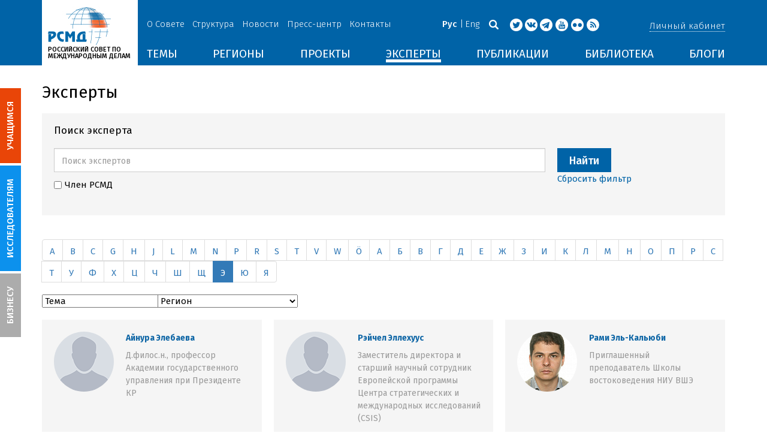

--- FILE ---
content_type: text/html; charset=UTF-8
request_url: https://russiancouncil.ru/experts/?str=%D0%AD
body_size: 13404
content:
<!DOCTYPE html>
<html lang="ru">
	<head>
		<title>РСМД :: Эксперты</title>
		<meta http-equiv="X-UA-Compatible" content="IE=edge" />
		<meta name="viewport" content="width=device-width, initial-scale=1" />
		<meta name="format-detection" content="telephone=no">
		<meta property="og:type" content="article" />
		<meta name="twitter:card" content="summary_large_image" />
				<meta name="twitter:site" content="@russian_council" />
				
		<meta name="twitter:site" content="@russian_council" />
		<meta name="twitter:creator" content="@russian_council" />
		<meta property="og:url" content="https://russiancouncil.ru/experts/" />
		<meta property="og:locale" content="ru_RU" />
		                                		<meta property="og:title" content="РСМД :: Эксперты"/>
		        


		                
		<meta http-equiv="Content-Type" content="text/html; charset=UTF-8" />
<link href="/bitrix/js/socialservices/css/ss.min.css?16623592594686" type="text/css"  rel="stylesheet" />
<link href="/local/templates/main/bootstrap/css/bootstrap.min.css?1494479345114351" type="text/css"  data-template-style="true"  rel="stylesheet" />
<link href="/local/templates/main/css/jquery.fancybox.css?14809454364895" type="text/css"  data-template-style="true"  rel="stylesheet" />
<link href="/local/templates/main/scrollpane.css?14623692943831" type="text/css"  data-template-style="true"  rel="stylesheet" />
<link href="/local/templates/main/selectfix.css?14744573294175" type="text/css"  data-template-style="true"  rel="stylesheet" />
<link href="/mistakes/mistakes.css?1477990361590" type="text/css"  data-template-style="true"  rel="stylesheet" />
<link href="/bitrix/panel/main/popup.min.css?166236185521121" type="text/css"  data-template-style="true"  rel="stylesheet" />
<link href="/local/templates/main/styles.css?15477596803106" type="text/css"  data-template-style="true"  rel="stylesheet" />
<link href="/local/templates/main/template_styles.css?1751896533166317" type="text/css"  data-template-style="true"  rel="stylesheet" />
<script type="text/javascript">if(!window.BX)window.BX={};if(!window.BX.message)window.BX.message=function(mess){if(typeof mess==='object'){for(let i in mess) {BX.message[i]=mess[i];} return true;}};</script>
<script type="text/javascript">(window.BX||top.BX).message({'pull_server_enabled':'N','pull_config_timestamp':'0','pull_guest_mode':'N','pull_guest_user_id':'0'});(window.BX||top.BX).message({'PULL_OLD_REVISION':'Для продолжения корректной работы с сайтом необходимо перезагрузить страницу.'});</script>
<script type="text/javascript">(window.BX||top.BX).message({'JS_CORE_LOADING':'Загрузка...','JS_CORE_NO_DATA':'- Нет данных -','JS_CORE_WINDOW_CLOSE':'Закрыть','JS_CORE_WINDOW_EXPAND':'Развернуть','JS_CORE_WINDOW_NARROW':'Свернуть в окно','JS_CORE_WINDOW_SAVE':'Сохранить','JS_CORE_WINDOW_CANCEL':'Отменить','JS_CORE_WINDOW_CONTINUE':'Продолжить','JS_CORE_H':'ч','JS_CORE_M':'м','JS_CORE_S':'с','JSADM_AI_HIDE_EXTRA':'Скрыть лишние','JSADM_AI_ALL_NOTIF':'Показать все','JSADM_AUTH_REQ':'Требуется авторизация!','JS_CORE_WINDOW_AUTH':'Войти','JS_CORE_IMAGE_FULL':'Полный размер'});</script>

<script type="text/javascript" src="/bitrix/js/main/core/core.min.js?1662362298216421"></script>

<script>BX.setJSList(['/bitrix/js/main/core/core_ajax.js','/bitrix/js/main/core/core_promise.js','/bitrix/js/main/polyfill/promise/js/promise.js','/bitrix/js/main/loadext/loadext.js','/bitrix/js/main/loadext/extension.js','/bitrix/js/main/polyfill/promise/js/promise.js','/bitrix/js/main/polyfill/find/js/find.js','/bitrix/js/main/polyfill/includes/js/includes.js','/bitrix/js/main/polyfill/matches/js/matches.js','/bitrix/js/ui/polyfill/closest/js/closest.js','/bitrix/js/main/polyfill/fill/main.polyfill.fill.js','/bitrix/js/main/polyfill/find/js/find.js','/bitrix/js/main/polyfill/matches/js/matches.js','/bitrix/js/main/polyfill/core/dist/polyfill.bundle.js','/bitrix/js/main/core/core.js','/bitrix/js/main/polyfill/intersectionobserver/js/intersectionobserver.js','/bitrix/js/main/lazyload/dist/lazyload.bundle.js','/bitrix/js/main/polyfill/core/dist/polyfill.bundle.js','/bitrix/js/main/parambag/dist/parambag.bundle.js']);
BX.setCSSList(['/bitrix/js/main/lazyload/dist/lazyload.bundle.css','/bitrix/js/main/parambag/dist/parambag.bundle.css']);</script>
<script type="text/javascript">(window.BX||top.BX).message({'JS_CORE_LOADING':'Загрузка...','JS_CORE_NO_DATA':'- Нет данных -','JS_CORE_WINDOW_CLOSE':'Закрыть','JS_CORE_WINDOW_EXPAND':'Развернуть','JS_CORE_WINDOW_NARROW':'Свернуть в окно','JS_CORE_WINDOW_SAVE':'Сохранить','JS_CORE_WINDOW_CANCEL':'Отменить','JS_CORE_WINDOW_CONTINUE':'Продолжить','JS_CORE_H':'ч','JS_CORE_M':'м','JS_CORE_S':'с','JSADM_AI_HIDE_EXTRA':'Скрыть лишние','JSADM_AI_ALL_NOTIF':'Показать все','JSADM_AUTH_REQ':'Требуется авторизация!','JS_CORE_WINDOW_AUTH':'Войти','JS_CORE_IMAGE_FULL':'Полный размер'});</script>
<script type="text/javascript">(window.BX||top.BX).message({'LANGUAGE_ID':'ru','FORMAT_DATE':'DD.MM.YYYY','FORMAT_DATETIME':'DD.MM.YYYY HH:MI:SS','COOKIE_PREFIX':'BITRIX_SM','SERVER_TZ_OFFSET':'10800','UTF_MODE':'Y','SITE_ID':'s1','SITE_DIR':'/','USER_ID':'','SERVER_TIME':'1769226512','USER_TZ_OFFSET':'0','USER_TZ_AUTO':'Y','bitrix_sessid':'2265aca58e75a154e0134ea7e973e7f1'});</script>


<script type="text/javascript" src="/bitrix/js/pull/protobuf/protobuf.min.js?166235968376433"></script>
<script type="text/javascript" src="/bitrix/js/pull/protobuf/model.min.js?166235968314190"></script>
<script type="text/javascript" src="/bitrix/js/main/core/core_promise.min.js?16623586362490"></script>
<script type="text/javascript" src="/bitrix/js/rest/client/rest.client.min.js?16623616229240"></script>
<script type="text/javascript" src="/bitrix/js/pull/client/pull.client.min.js?166236201644545"></script>
<script type="text/javascript" src="/bitrix/js/main/core/core_fx.min.js?14919059579768"></script>
<script type="text/javascript" src="/bitrix/js/main/pageobject/pageobject.min.js?1662359219570"></script>
<script type="text/javascript" src="/bitrix/js/main/core/core_window.min.js?166236227676326"></script>
<script type="text/javascript" src="/bitrix/js/socialservices/ss.js?14441263941419"></script>


<script type="text/javascript" src="/local/templates/main/js/lib/jquery.js?144720939095956"></script>
<script type="text/javascript" src="/local/templates/main/js/indi.js?152421536454484"></script>
<script type="text/javascript" src="/local/templates/main/js/lib/jquery-ui.min.js?1447209390215754"></script>
<script type="text/javascript" src="/local/templates/main/js/lib/bootstrap.min.js?144720939037055"></script>
<script type="text/javascript" src="/local/templates/main/js/lib/jquery.fancybox.min.js?148049609322974"></script>
<script type="text/javascript" src="/local/templates/main/js/jquery.maskedinput.min.js?14443923983568"></script>
<script type="text/javascript" src="/local/templates/main/js/scrollpane.min.js?148049573714869"></script>
<script type="text/javascript" src="/local/templates/main/js/selectfix.min.js?14804957965211"></script>
<script type="text/javascript" src="/local/templates/main/js/app.js?164370662516845"></script>
<script type="text/javascript" src="/local/templates/main/js/lib/slick.min.js?144720939040143"></script>
<script type="text/javascript" src="/local/templates/main/js/template.js?164249279236270"></script>
<script type="text/javascript" src="/mistakes/mistakes.min.js?15538524643111"></script>
<script type="text/javascript" src="/local/templates/main/components/bitrix/menu/section/script.js?15088372891845"></script>
<script type="text/javascript" src="/local/templates/main/components/bitrix/system.auth.form/.default/script.js?1444392398234"></script>
<script type="text/javascript">var _ba = _ba || []; _ba.push(["aid", "8276bb8d5dcd52b47ce2bfc5a028f4ec"]); _ba.push(["host", "russiancouncil.ru"]); (function() {var ba = document.createElement("script"); ba.type = "text/javascript"; ba.async = true;ba.src = (document.location.protocol == "https:" ? "https://" : "http://") + "bitrix.info/ba.js";var s = document.getElementsByTagName("script")[0];s.parentNode.insertBefore(ba, s);})();</script>



		<link href="/img/favicons/apple-touch-icon-114x114.png" rel="apple-touch-icon" sizes="114x114">
		<link href="/img/favicons/apple-touch-icon-76x76.png" rel="apple-touch-icon" sizes="76x76">
		<link href="/img/favicons/apple-touch-icon-72x72.png" rel="apple-touch-icon" sizes="72x72">
		<link href="/img/favicons/apple-touch-icon-60x60.png" rel="apple-touch-icon" sizes="60x60">
		<link href="/img/favicons/apple-touch-icon-57x57.png" rel="apple-touch-icon" sizes="57x57">
		<link href="/img/favicons/favicon-96x96.png" type="image/png" rel="icon" sizes="96x96">
		<link href="/img/favicons/favicon-32x32.png" type="image/png" rel="icon" sizes="32x32">
		<link href="/img/favicons/favicon.ico" type="image/x-icon" rel="shortcut icon">
		<link href="/img/favicons/favicon.ico" type="image/x-icon" rel="icon">
		<meta name="msapplication-TileColor" content="#ffffff">
		<meta name="theme-color" content="#fff">
		<link href='https://fonts.googleapis.com/css?family=Fira+Sans:400,300,500,700&subset=latin,cyrillic' rel='stylesheet' type='text/css'>
		<!--[if IE]><script src="js/html5shiv.js"></script><![endif]-->
				<script rel="bx-no-check">indi.utils.apply(indi.app.locale, {"settings":{"date":"dd.mm.yy","time":"hh:mi:ss","dateTime":"dd.mm.yy hh:mi:ss","firstDay":1,"isRTL":false},"messages":{"monthNames":["\u042f\u043d\u0432\u0430\u0440\u044c","\u0424\u0435\u0432\u0440\u0430\u043b\u044c","\u041c\u0430\u0440\u0442","\u0410\u043f\u0440\u0435\u043b\u044c","\u041c\u0430\u0439","\u0418\u044e\u043d\u044c","\u0418\u044e\u043b\u044c","\u0410\u0432\u0433\u0443\u0441\u0442","\u0421\u0435\u043d\u0442\u044f\u0431\u0440\u044c","\u041e\u043a\u0442\u044f\u0431\u0440\u044c","\u041d\u043e\u044f\u0431\u0440\u044c","\u0414\u0435\u043a\u0430\u0431\u0440\u044c"],"monthNamesShort":["\u042f\u043d\u0432","\u0424\u0435\u0432","\u041c\u0430\u0440","\u0410\u043f\u0440","\u041c\u0430\u0439","\u0418\u044e\u043d","\u0418\u044e\u043b","\u0410\u0432\u0433","\u0421\u0435\u043d","\u041e\u043a\u0442","\u041d\u043e\u044f","\u0414\u0435\u043a"],"dayNames":["\u0432\u043e\u0441\u043a\u0440\u0435\u0441\u0435\u043d\u044c\u0435","\u043f\u043e\u043d\u0435\u0434\u0435\u043b\u044c\u043d\u0438\u043a","\u0432\u0442\u043e\u0440\u043d\u0438\u043a","\u0441\u0440\u0435\u0434\u0430","\u0447\u0435\u0442\u0432\u0435\u0440\u0433","\u043f\u044f\u0442\u043d\u0438\u0446\u0430","\u0441\u0443\u0431\u0431\u043e\u0442\u0430"],"dayNamesShort":["\u0432\u0441\u043a","\u043f\u043d\u0434","\u0432\u0442\u0440","\u0441\u0440\u0434","\u0447\u0442\u0432","\u043f\u0442\u043d","\u0441\u0431\u0442"],"dayNamesMin":["\u0412\u0441","\u041f\u043d","\u0412\u0442","\u0421\u0440","\u0427\u0442","\u041f\u0442","\u0421\u0431"],"close":"\u0417\u0430\u043a\u0440\u044b\u0442\u044c","datePicker":{"prev":"&larr;\u041f\u0440\u0435\u0434\u044b\u0434\u0443\u0449\u0438\u0439","next":"\u0421\u043b\u0435\u0434\u0443\u044e\u0449\u0438\u0439&rarr;","current":"\u0421\u0435\u0433\u043e\u0434\u043d\u044f","showMonthAfterYear":false,"weekHeader":"\u041d\u0435","yearSuffix":""},"timePicker":{"timeOnlyTitle":"\u0412\u044b\u0431\u0435\u0440\u0438\u0442\u0435 \u0432\u0440\u0435\u043c\u044f","timeText":"\u0412\u0440\u0435\u043c\u044f","hourText":"\u0427\u0430\u0441\u044b","minuteText":"\u041c\u0438\u043d\u0443\u0442\u044b","secondText":"\u0421\u0435\u043a\u0443\u043d\u0434\u044b","millisecText":"\u043c\u0438\u043b\u043b\u0438\u0441\u0435\u043a\u0443\u043d\u0434\u044b","currentText":"\u0421\u0435\u0439\u0447\u0430\u0441","ampm":false},"alert":{"title":"C\u043e\u043e\u0431\u0449\u0435\u043d\u0438\u0435","ok":"Ok"}}});</script>

	</head>
	<body role="document" class="js-mediator-container lang-ru info-block-blogs">
				<div class="out out_index ">
			<!-- header -->
			<header class="header js-header">
				<div class="header__content ">
					<div class="container">
						<!-- logo -->
						<div class="header__logo">
							<a class="logo" href="/">
								<img src="/img/logo.jpg" />
								<p>РОССИЙСКИЙ СОВЕТ ПО МЕЖДУНАРОДНЫМ ДЕЛАМ</p>

 <!-- Yandex.Metrika counter -->
<script type="text/javascript" >
   (function(m,e,t,r,i,k,a){m[i]=m[i]||function(){(m[i].a=m[i].a||[]).push(arguments)};
   m[i].l=1*new Date();k=e.createElement(t),a=e.getElementsByTagName(t)[0],k.async=1,k.src=r,a.parentNode.insertBefore(k,a)})
   (window, document, "script", "https://mc.yandex.ru/metrika/tag.js", "ym");

   ym(12550252, "init", {
        clickmap:true,
        trackLinks:true,
        accurateTrackBounce:true,
        webvisor:true
   });
</script>
<noscript><div><img src="https://mc.yandex.ru/watch/12550252" style="position:absolute; left:-9999px;" alt="" /></div></noscript>
<!-- /Yandex.Metrika counter -->

							</a>
						</div>
						<!-- header content -->
						<div class="header__in">
							<div class="header__topper">
								<!-- topper nav -->
								<div class="top-nav">
	<span class="js-mobile">
		<a href="/about/" class=" js-open-menu-plush">О Совете</a>
			<span class="menu-plush">
			<span class="menu-plush-triangle"></span>
					<a href="/about/">Общая информация</a>
						<a href="/about/founders/">Учредители</a>
						<a href="/news/">Новости РСМД</a>
						<a href="/about/partners/">Партнеры</a>
						<a href="/about/activity/">Деятельность</a>
						<a href="/about/regulations/">Устав</a>
						<a href="/about/thanks/">Благодарности</a>
						<a href="/about/memory-book/">Книга памяти</a>
					</span>
			</span>
		<span class="js-mobile">
		<a href="/management/" class=" js-open-menu-plush">Структура</a>
			<span class="menu-plush">
			<span class="menu-plush-triangle"></span>
					<a href="/management/members/">Члены РСМД</a>
						<a href="/management/corporatemembers/">Корпоративные члены</a>
						<a href="/management/general-meeting/">Общее собрание</a>
						<a href="/management/board-trustees/">Попечительский совет</a>
						<a href="/management/presidium/">Президиум</a>
						<a href="/management/vicepresidents/">Вице-президенты</a>
						<a href="/management/staff/">Сотрудники</a>
					</span>
			</span>
		<span class="js-mobile">
		<a href="/news/" class="">Новости</a>
		</span>
		<span class="js-mobile">
		<a href="/press/" class=" js-open-menu-plush">Пресс-центр</a>
			<span class="menu-plush">
			<span class="menu-plush-triangle"></span>
					<a href="/press/">Информация для СМИ</a>
						<a href="/press/calendar/">Календарь</a>
						<a href="/press/partnership/">Информационное партнерство</a>
						<a href="/press/experts/">Запросить экспертный комментарий</a>
						<a href="/press/brief/">Коротко о Совете</a>
						<a href="/press/projects/">Коротко о проектах Совета</a>
					</span>
			</span>
		<span class="js-mobile">
		<a href="/contacts/" class="">Контакты</a>
		</span>
	</div>
								<!-- user info -->
								<div class="header__profile mt5">
																	<span class="js-mobile">
										<a href="#" class="js-open-login-plush m-login abbd"><span class="user-login-triangle"></span><span>Личный кабинет</span></a>
										<div class="user-login">
											<h2>Вход</h2>
											<p>Авторизуйтесь, если вы уже зарегистрированы</p>
											
<form class="js-ajax-form-submit form form-login cf" method="post" target="_top" action="/auth/" role="login" data-container=".form-login" data-source=".form-login">
	<input type="hidden" name="backurl" value="/experts/?str=%D0%AD"/>	<input type="hidden" name="AUTH_FORM" value="Y"/>
	<input type="hidden" name="AUTH_REASON" value="auth-form"/>
	<input type="hidden" name="TYPE" value="AUTH"/>
	
	<div class="form-group mb20">
		<input class="form-control login-field w100" autofocus="autofocus" type="text" name="USER_LOGIN" id="system-auth-form-login" value="" maxlength="50" tabindex="1" required="" placeholder="Email / Login" />
	</div>
	<div class="form-group has-feedback mb20">
		<input class="form-control w100" type="password" name="USER_PASSWORD" id="system-auth-form-password" maxlength="50" tabindex="2" required="" placeholder="Пароль" />
	</div>
	<div class="mb20">
		<a class="forgot-pass" href="/forgotpasswd/?forgot_password=yes&amp;backurl=%2Fexperts%2F%3Fstr%3D%25D0%25AD" rel="nofollow">Забыли пароль?</a>
	</div>
		
	<div class="form-group form-toolbar">
		<input class="btn w100" type="submit" value="Войти"/>
	</div>

	<div class="form-group form-toolbar">
		<a href="/registration/?register=yes&amp;backurl=%2Fexperts%2F%3Fstr%3D%25D0%25AD">Еще не зарегистрированы?</a>
	</div>
	
				<label class="control-label">Войти с помощью:</label>
			<div>
							</div>
		</form>
<div class="popup-socserv">
	
	<form method="post" name="bx_auth_servicesform" target="_top" action="/experts/?login=yes&amp;amp;str=%D0%AD">
													<div class="js-socserv-auth VKontakte vkontakte" data-url="https://oauth.vk.com/authorize?client_id=5414692&redirect_uri=https%3A%2F%2Frussiancouncil.ru%2Fbitrix%2Ftools%2Foauth%2Fvkontakte.php&scope=friends,offline,email&response_type=code&state=c2l0ZV9pZD1zMSZiYWNrdXJsPSUyRmV4cGVydHMlMkYlM0ZjaGVja19rZXklM0RhYzg1NWU3OTY0NzJkNmVjMDc4YTgxOTcxOWY5MDZhZiUyNnN0ciUzRCUyNUQwJTI1QUQmcmVkaXJlY3RfdXJsPSUyRmV4cGVydHMlMkYlM0ZzdHIlM0QlMjVEMCUyNUFE"></div>
									<input type="hidden" name="auth_service_id" value="" />
	</form>

</div>


										</div>
									</span>
										<button type="button" class="hamb visible-sm visible-xs js-hamb"><span></span></button>
								</div>
								<!-- header tools -->
								<div class="header__tools">
									<div class="lang">
																					<a class="is-active">Рус</a>
											<a href="/en/experts/?str=%D0%AD">Eng</a>
																				</div>
									<div class="search js-search">
										<a href="#" class="js-search-btn"></a>
										<div class="search-block">
											
<form class="form search-form search-form-top" action="/search/index.php" role="search">
	<input type="text" name="q" value="" placeholder="Например: Россия" maxlength="250" />
		<button class="btn btn-sm" type="submit">Найти</button>
</form>										</div>
									</div>
									<div class="socials">

                                        <a target="new" href="https://twitter.com/Russian_Council"><i class="i-tw"></i></a>
                                                                                    <a target="new" href="http://vk.com/russian_council"><i class="i-vk"></i></a>
										    <a target="new" href="https://telegram.me/russiancouncil"><i class="i-tl"></i></a>
                                        
										<a target="new" href="http://www.youtube.com/russiancouncilvideo"><i class="i-yt"></i></a>
										<a target="new" href="http://www.flickr.com/photos/russiancouncil"><i class="i-fl"></i></a>

										 									        <a target="new" href="/rss/"><i class="i-rss"></i></a>
                                        									</div>
								</div>
							</div>
							<div class="header__bottom">
								<div class="visible-lg visible-md">
									<nav class="nav">
	<div class="menu">
<!--
		<a href="" class="menu__item"></a>
	-->                    <a data-lang="s1" data-template="menu.topics" data-result="#themes" data-href="/ajax/menu/getMenu/" href="/topics/" data-link="themes" class="menu__item js-drop-down-ajax-menu js-dropdown">ТЕМЫ</a>
                        <a data-lang="s1" data-template="menu.regions" data-result="#regions" data-href="/ajax/menu/getMenu/" href="/regions/" data-link="regions" class="menu__item js-drop-down-ajax-menu js-dropdown">РЕГИОНЫ</a>
                        <a data-lang="s1" data-template="menu.projects" data-result="#projects" data-href="/ajax/menu/getMenu/" href="/projects/" data-link="projects" class="menu__item js-drop-down-ajax-menu js-dropdown">ПРОЕКТЫ</a>
                        <a data-lang="s1" data-template="" data-result="#" data-href="/ajax/menu/getMenu/" href="/experts/" class="menu__item selected">ЭКСПЕРТЫ</a>
                        <a data-lang="s1" data-template="menu.activity" data-result="#publicatons" data-href="/ajax/menu/getMenu/" href="/activity/" data-link="publicatons" class="menu__item js-drop-down-ajax-menu js-dropdown">ПУБЛИКАЦИИ</a>
                        <a data-lang="s1" data-template="" data-result="#" data-href="/ajax/menu/getMenu/" href="/library/" class="menu__item">БИБЛИОТЕКА</a>
                        <a data-lang="s1" data-template="menu.blogs" data-result="#blog" data-href="/ajax/menu/getMenu/" href="/blogs/" data-link="blog" class="menu__item js-drop-down-ajax-menu js-dropdown">БЛОГИ</a>
            	</div>
</nav>								</div>
							</div>
						</div>
					</div>
				</div>
				<!-- dropdown blocks -->
				<!--
				-->				<div id="themes" class="sub-menu js-submenu"></div>
				<div id="regions" class="sub-menu js-submenu"></div>
				<div id="projects" class="sub-menu js-submenu"></div>
				<div id="publicatons" class="sub-menu js-submenu"></div>
				<div id="blog" class="sub-menu js-submenu"></div>
			</header>
			<div class="margin-after-header">&nbsp;</div>
			<div class="container">
				<div class="header__bottom js-mobnav">
					<div class="hidden-lg hidden-md dop-menu">
						<nav class="nav">
	<div class="menu-mobile">
		<div  data-link="about" class="js-mobile-dropdown mobile-dropdown">
			<a class="section">О совете<span class="arrow"></span></a>
			<div id="about" class="items">
						<a class="item " href="/about/">Общая информация</a>
				<a class="item " href="/management/members/">Члены</a>
				<a class="item " href="/management/corporatemembers/">Корпоративные члены</a>
				<a class="item " href="/management/general-meeting/">Общее собрание</a>
				<a class="item " href="/management/board-trustees/">Попечительский совет</a>
				<a class="item " href="/management/presidium/">Президиум</a>
				<a class="item " href="/management/scientific-council/">Научный совет</a>
				<a class="item " href="/about/founders/">Учредители</a>
				<a class="item " href="/management/vicepresidents/">Вице-президент</a>
				<a class="item " href="/management/staff/">Сотрудники</a>
				<a class="item " href="/press/">Пресс-центр</a>
				<a class="item " href="/about/memory-book/">Книга памяти</a>
				<a class="item " href="/contacts/">Контакты</a>
				</div>
		</div>
					<div  data-link="analytics" class="js-mobile-dropdown mobile-dropdown">
			<a class="section">Аналитика<span class="arrow"></span></a>
			<div id="analytics" class="items">
						<a class="item " href="/regions/">Регионы</a>
				<a class="item " href="/topics/">Темы</a>
				<a class="item " href="/subjects/">Сюжеты</a>
				</div>
		</div>
					<div  data-link="publication" class="js-mobile-dropdown mobile-dropdown">
			<a class="section">Публикации<span class="arrow"></span></a>
			<div id="publication" class="items">
						<a class="item " href="/activity/publications/">Доклады</a>
				<a class="item " href="/activity/workingpapers/">Рабочие тетради</a>
				<a class="item " href="/activity/policybriefs/">Аналитические записки</a>
				<a class="item " href="/activity/educationalmaterials/">Учебные материалы</a>
				<a class="item " href="/library/library_rsmd/?SEARCH_NAME=&TOPIC=&REGION=&IS_RSMD_PUBLICATION=32&set_filter=Y">Издания</a>
				<a class="item " href="/activity/digest/">Спецпроекты</a>
				<a class="item " href="/activity/infographics/">Инфографика</a>
				</div>
		</div>
					<div  data-link="press" class="js-mobile-dropdown mobile-dropdown">
			<a class="section">Пресс-центр<span class="arrow"></span></a>
			<div id="press" class="items">
						<a class="item " href="/news/">Новости</a>
				<a class="item " href="/press/">Информация для СМИ</a>
				<a class="item " href="/press/calendar/">Календарь</a>
				<a class="item " href="/press/partnership/">Информационное партнерство</a>
				<a class="item " href="/press/experts/">Запросить комментарий</a>
				<a class="item " href="/press/brief/">Коротко о Совете</a>
				<a class="item " href="/press/projects/">Коротко о проектах Совета</a>
				</div>
		</div>
					<div  data-link="projects" class="js-mobile-dropdown mobile-dropdown">
			<a class="section">Проекты<span class="arrow"></span></a>
			<div id="projects" class="items">
						<a class="item " href="/projects/research-projects/">Исследовательские проекты</a>
				<a class="item " href="/projects/educational-projects/">Просветительские проекты</a>
				<a class="item " href="/projects/internships/">Стажировки</a>
				<a class="item " href="/projects/contests/">Конкурсы</a>
				<a class="item " href="/projects/geography/">География</a>
				<a class="item " href="/projects/zavershennye-proekty/">Завершенные проекты</a>
				</div>
		</div>
						<a class="item  active" href="/experts/">Эксперты</a>
				<a class="item " href="/blogs/">Сообщество</a>
				<a class="item " href="/library/library_rsmd/">Библиотека</a>
		</div>
</nav>					</div>
				</div>
			</div>
						<div class="main">
				<div class="container">
													<!--'start_frame_cache_y0XwfU'--><!--'end_frame_cache_y0XwfU'-->
					<h1 class="mb20">Эксперты</h1>
	


<div class="box mb20">
	<form action="/experts/">
		<div class="h4 mb20">Поиск эксперта</div>
		<div class="row">
			<div class="col-w-10 col-lg-9 col-md-8 col-sm-6 col-xs-12">
				<input class="form-control mb10" type="text" name="q"
					   value=""
					   placeholder="Поиск экспертов" />
				<div class="form-group">
					<label>
						<input type="checkbox" name="rsmd" value="1" />
						<span>Член РСМД</span>
					</label>
				</div>
			</div>
			<div class="col-w-2 col-lg-3 col-md-4 col-sm-6 col-xs-12">
				<input class="btn mb10" type="submit" name=""
					   onclick="yaCounter12550252.reachGoal('findexpert'); return true;"
					   value="Найти" />
				<div class="form-group">
					<a href="/experts/" />Сбросить фильтр</a>
				</div>
			</div>
		</div>
	</form>
</div>
<div class="clear">&nbsp;</div>
<div class="mb20"></div>
<div class="subjects-list mb20">
    		<ul class="pagination cf">
            					<li class="number">
						<a class="js-ajax-href"
						   href="/experts/?str=A"
						   data-source=".ajax-source:first" data-container=".ajax-source:first">A</a>
					</li>
                    					<li class="number">
						<a class="js-ajax-href"
						   href="/experts/?str=B"
						   data-source=".ajax-source:first" data-container=".ajax-source:first">B</a>
					</li>
                    					<li class="number">
						<a class="js-ajax-href"
						   href="/experts/?str=C"
						   data-source=".ajax-source:first" data-container=".ajax-source:first">C</a>
					</li>
                    					<li class="number">
						<a class="js-ajax-href"
						   href="/experts/?str=G"
						   data-source=".ajax-source:first" data-container=".ajax-source:first">G</a>
					</li>
                    					<li class="number">
						<a class="js-ajax-href"
						   href="/experts/?str=H"
						   data-source=".ajax-source:first" data-container=".ajax-source:first">H</a>
					</li>
                    					<li class="number">
						<a class="js-ajax-href"
						   href="/experts/?str=J"
						   data-source=".ajax-source:first" data-container=".ajax-source:first">J</a>
					</li>
                    					<li class="number">
						<a class="js-ajax-href"
						   href="/experts/?str=L"
						   data-source=".ajax-source:first" data-container=".ajax-source:first">L</a>
					</li>
                    					<li class="number">
						<a class="js-ajax-href"
						   href="/experts/?str=M"
						   data-source=".ajax-source:first" data-container=".ajax-source:first">M</a>
					</li>
                    					<li class="number">
						<a class="js-ajax-href"
						   href="/experts/?str=N"
						   data-source=".ajax-source:first" data-container=".ajax-source:first">N</a>
					</li>
                    					<li class="number">
						<a class="js-ajax-href"
						   href="/experts/?str=P"
						   data-source=".ajax-source:first" data-container=".ajax-source:first">P</a>
					</li>
                    					<li class="number">
						<a class="js-ajax-href"
						   href="/experts/?str=R"
						   data-source=".ajax-source:first" data-container=".ajax-source:first">R</a>
					</li>
                    					<li class="number">
						<a class="js-ajax-href"
						   href="/experts/?str=S"
						   data-source=".ajax-source:first" data-container=".ajax-source:first">S</a>
					</li>
                    					<li class="number">
						<a class="js-ajax-href"
						   href="/experts/?str=T"
						   data-source=".ajax-source:first" data-container=".ajax-source:first">T</a>
					</li>
                    					<li class="number">
						<a class="js-ajax-href"
						   href="/experts/?str=V"
						   data-source=".ajax-source:first" data-container=".ajax-source:first">V</a>
					</li>
                    					<li class="number">
						<a class="js-ajax-href"
						   href="/experts/?str=W"
						   data-source=".ajax-source:first" data-container=".ajax-source:first">W</a>
					</li>
                    					<li class="number">
						<a class="js-ajax-href"
						   href="/experts/?str=Ö"
						   data-source=".ajax-source:first" data-container=".ajax-source:first">Ö</a>
					</li>
                    					<li class="number">
						<a class="js-ajax-href"
						   href="/experts/?str=А"
						   data-source=".ajax-source:first" data-container=".ajax-source:first">А</a>
					</li>
                    					<li class="number">
						<a class="js-ajax-href"
						   href="/experts/?str=Б"
						   data-source=".ajax-source:first" data-container=".ajax-source:first">Б</a>
					</li>
                    					<li class="number">
						<a class="js-ajax-href"
						   href="/experts/?str=В"
						   data-source=".ajax-source:first" data-container=".ajax-source:first">В</a>
					</li>
                    					<li class="number">
						<a class="js-ajax-href"
						   href="/experts/?str=Г"
						   data-source=".ajax-source:first" data-container=".ajax-source:first">Г</a>
					</li>
                    					<li class="number">
						<a class="js-ajax-href"
						   href="/experts/?str=Д"
						   data-source=".ajax-source:first" data-container=".ajax-source:first">Д</a>
					</li>
                    					<li class="number">
						<a class="js-ajax-href"
						   href="/experts/?str=Е"
						   data-source=".ajax-source:first" data-container=".ajax-source:first">Е</a>
					</li>
                    					<li class="number">
						<a class="js-ajax-href"
						   href="/experts/?str=Ж"
						   data-source=".ajax-source:first" data-container=".ajax-source:first">Ж</a>
					</li>
                    					<li class="number">
						<a class="js-ajax-href"
						   href="/experts/?str=З"
						   data-source=".ajax-source:first" data-container=".ajax-source:first">З</a>
					</li>
                    					<li class="number">
						<a class="js-ajax-href"
						   href="/experts/?str=И"
						   data-source=".ajax-source:first" data-container=".ajax-source:first">И</a>
					</li>
                    					<li class="number">
						<a class="js-ajax-href"
						   href="/experts/?str=К"
						   data-source=".ajax-source:first" data-container=".ajax-source:first">К</a>
					</li>
                    					<li class="number">
						<a class="js-ajax-href"
						   href="/experts/?str=Л"
						   data-source=".ajax-source:first" data-container=".ajax-source:first">Л</a>
					</li>
                    					<li class="number">
						<a class="js-ajax-href"
						   href="/experts/?str=М"
						   data-source=".ajax-source:first" data-container=".ajax-source:first">М</a>
					</li>
                    					<li class="number">
						<a class="js-ajax-href"
						   href="/experts/?str=Н"
						   data-source=".ajax-source:first" data-container=".ajax-source:first">Н</a>
					</li>
                    					<li class="number">
						<a class="js-ajax-href"
						   href="/experts/?str=О"
						   data-source=".ajax-source:first" data-container=".ajax-source:first">О</a>
					</li>
                    					<li class="number">
						<a class="js-ajax-href"
						   href="/experts/?str=П"
						   data-source=".ajax-source:first" data-container=".ajax-source:first">П</a>
					</li>
                    					<li class="number">
						<a class="js-ajax-href"
						   href="/experts/?str=Р"
						   data-source=".ajax-source:first" data-container=".ajax-source:first">Р</a>
					</li>
                    					<li class="number">
						<a class="js-ajax-href"
						   href="/experts/?str=С"
						   data-source=".ajax-source:first" data-container=".ajax-source:first">С</a>
					</li>
                    					<li class="number">
						<a class="js-ajax-href"
						   href="/experts/?str=Т"
						   data-source=".ajax-source:first" data-container=".ajax-source:first">Т</a>
					</li>
                    					<li class="number">
						<a class="js-ajax-href"
						   href="/experts/?str=У"
						   data-source=".ajax-source:first" data-container=".ajax-source:first">У</a>
					</li>
                    					<li class="number">
						<a class="js-ajax-href"
						   href="/experts/?str=Ф"
						   data-source=".ajax-source:first" data-container=".ajax-source:first">Ф</a>
					</li>
                    					<li class="number">
						<a class="js-ajax-href"
						   href="/experts/?str=Х"
						   data-source=".ajax-source:first" data-container=".ajax-source:first">Х</a>
					</li>
                    					<li class="number">
						<a class="js-ajax-href"
						   href="/experts/?str=Ц"
						   data-source=".ajax-source:first" data-container=".ajax-source:first">Ц</a>
					</li>
                    					<li class="number">
						<a class="js-ajax-href"
						   href="/experts/?str=Ч"
						   data-source=".ajax-source:first" data-container=".ajax-source:first">Ч</a>
					</li>
                    					<li class="number">
						<a class="js-ajax-href"
						   href="/experts/?str=Ш"
						   data-source=".ajax-source:first" data-container=".ajax-source:first">Ш</a>
					</li>
                    					<li class="number">
						<a class="js-ajax-href"
						   href="/experts/?str=Щ"
						   data-source=".ajax-source:first" data-container=".ajax-source:first">Щ</a>
					</li>
                    					<li class="number active">
						<span>Э</span>
					</li>
                    					<li class="number">
						<a class="js-ajax-href"
						   href="/experts/?str=Ю"
						   data-source=".ajax-source:first" data-container=".ajax-source:first">Ю</a>
					</li>
                    					<li class="number">
						<a class="js-ajax-href"
						   href="/experts/?str=Я"
						   data-source=".ajax-source:first" data-container=".ajax-source:first">Я</a>
					</li>
                    		</ul>
        		<form class="js-ajax-form-submit subjects-filter row"
			  action="/experts/"
			  data-source=".subjects-list" data-container=".subjects-list" method="get">
			<div class="col-lg-2 col-md-3 col-sm-6 col-xs-12 mb20">
				<select class="js-change-form-submit" name="topic">
					<option value="">Тема</option>
                    						<option value="2056" >АТР</option>
                        						<option value="184" >Безопасность</option>
                        						<option value="190" >Внешняя политика России</option>
                        						<option value="2057" >Глобальное управление</option>
                        						<option value="187" >Мир через 100 лет</option>
                        						<option value="183" >Многополярный мир</option>
                        						<option value="174" >Образование и наука</option>
                        						<option value="182" >Общество и культура</option>
                        						<option value="189" >Технологии</option>
                        						<option value="192" >Экология</option>
                        						<option value="188" >Экономика</option>
                        						<option value="178" >Энергетика</option>
                        				</select>
			</div>

			<div class="col-lg-2 col-md-3 col-sm-6 col-xs-12 mb20">
				<select class="js-change-form-submit" name="region">
					<option value="">Регион</option>
                    						<option value="2058" >Антарктика</option>
                        						<option value="2059" >Арктика</option>
                        						<option value="1942" >Африка</option>
                        						<option value="2060" >Балканы</option>
                        						<option value="2052" >Ближний Восток</option>
                        						<option value="2053" >Восточная Азия и АТР</option>
                        						<option value="2051" >Европа</option>
                        						<option value="2061" >Кавказ</option>
                        						<option value="2055" >Латино-Карибская Америка</option>
                        						<option value="2062" >Океания и Австралия</option>
                        						<option value="2063" >Постсоветское пространство</option>
                        						<option value="1883" >Россия</option>
                        						<option value="2054" >Северная Америка</option>
                        						<option value="2050" >Центральная Азия</option>
                        						<option value="15864" >Юго-Восточная Азия</option>
                        						<option value="2064" >Южная Азия</option>
                        				</select>
			</div>
		</form>
        		<div class="row row-vat js-vat ajax-source mb20" data-block=".person-wrap">
            				<div class="col-w-3 col-lg-4 col-md-6 col-sm-6 col-xs-12">
					<div class="person-wrap">
						<div class="person">
							<div class="person__img">
                                									<a href="/aynura-elebaeva/"><img alt=""
																		 src="/local/templates/main/img/user-small.png"></a>
                                    							</div>
							<div class="person__content">
								<strong>
									<a class="person__name" href="/aynura-elebaeva/">Айнура Элебаева</a>
								</strong>
								<p>Д.филос.н., профессор Академии государственного управления при Президенте КР</p>
							</div>
						</div>
					</div>
				</div>
                				<div class="col-w-3 col-lg-4 col-md-6 col-sm-6 col-xs-12">
					<div class="person-wrap">
						<div class="person">
							<div class="person__img">
                                									<a href="/rachel-ellehuus/"><img alt=""
																		 src="/local/templates/main/img/user-small.png"></a>
                                    							</div>
							<div class="person__content">
								<strong>
									<a class="person__name" href="/rachel-ellehuus/">Рэйчел Эллехуус</a>
								</strong>
								<p>Заместитель директора и старший научный сотрудник Европейской программы Центра стратегических и международных исследований (CSIS)</p>
							</div>
						</div>
					</div>
				</div>
                				<div class="col-w-3 col-lg-4 col-md-6 col-sm-6 col-xs-12">
					<div class="person-wrap">
						<div class="person">
							<div class="person__img">
                                									<a href="/rami-el-kalyoubi/"><img alt="" src="/upload/resize_cache/main/4fb/40esidz4kjnja3eulod9kgig1t0rfhpo/100_100_2/rami.jpg"></a>
                                    							</div>
							<div class="person__content">
								<strong>
									<a class="person__name" href="/rami-el-kalyoubi/">Рами Эль-Кальюби</a>
								</strong>
								<p>Приглашенный преподаватель Школы востоковедения НИУ ВШЭ</p>
							</div>
						</div>
					</div>
				</div>
                				<div class="col-w-3 col-lg-4 col-md-6 col-sm-6 col-xs-12">
					<div class="person-wrap">
						<div class="person">
							<div class="person__img">
                                									<a href="/mark-entin/"><img alt="" src="/upload/resize_cache/main/2a3/100_100_2/entin.jpg"></a>
                                    							</div>
							<div class="person__content">
								<strong>
									<a class="person__name" href="/mark-entin/">Марк Энтин</a>
								</strong>
								<p>Д.ю.н., заведующий кафедрой европейского права МГИМО МИД России, почетный доктор наук БФУ им. И.Канта</p>
							</div>
						</div>
					</div>
				</div>
                				<div class="col-w-3 col-lg-4 col-md-6 col-sm-6 col-xs-12">
					<div class="person-wrap">
						<div class="person">
							<div class="person__img">
                                									<a href="/ekaterina-entina/"><img alt="" src="/upload/resize_cache/main/fc2/100_100_2/entina.jpg"></a>
                                    							</div>
							<div class="person__content">
								<strong>
									<a class="person__name" href="/ekaterina-entina/">Екатерина Энтина</a>
								</strong>
								<p>Д.полит.наук, профессор НИУ ВШЭ, руководитель Отдела черноморско-средиземноморских исследований Института Европы РАН</p>
							</div>
						</div>
					</div>
				</div>
                				<div class="col-w-3 col-lg-4 col-md-6 col-sm-6 col-xs-12">
					<div class="person-wrap">
						<div class="person">
							<div class="person__img">
                                									<a href="/eric-ehrmann/"><img alt="" src="/upload/resize_cache/main/dc0/100_100_2/ericehrmann.jpg"></a>
                                    							</div>
							<div class="person__content">
								<strong>
									<a class="person__name" href="/eric-ehrmann/">Эрик Эрманн</a>
								</strong>
								<p>Бразильский публицист и блогер РСМД</p>
							</div>
						</div>
					</div>
				</div>
                				<div class="col-w-3 col-lg-4 col-md-6 col-sm-6 col-xs-12">
					<div class="person-wrap">
						<div class="person">
							<div class="person__img">
                                									<a href="/emre-ershen/"><img alt=""
																		 src="/local/templates/main/img/user-small.png"></a>
                                    							</div>
							<div class="person__content">
								<strong>
									<a class="person__name" href="/emre-ershen/">Эмре Эршен</a>
								</strong>
								<p>Доцент факультета политологии и международных отношений Университета Мармара, Турция</p>
							</div>
						</div>
					</div>
				</div>
                				<div class="col-w-3 col-lg-4 col-md-6 col-sm-6 col-xs-12">
					<div class="person-wrap">
						<div class="person">
							<div class="person__img">
                                									<a href="/avigdor-eskin/"><img alt=""
																		 src="/local/templates/main/img/user-small.png"></a>
                                    							</div>
							<div class="person__content">
								<strong>
									<a class="person__name" href="/avigdor-eskin/">Авигдор Эскин</a>
								</strong>
								<p>Писатель и публицист</p>
							</div>
						</div>
					</div>
				</div>
                				<div class="ajax-replace">
                    				</div>
                		</div>
        </div>

<section class="analytics">
	<div class="row">
		<div class="col-w-9 col-lg-8 col-md-8 col-sm-12 col-xs-12">
					<div class="mb20 not-print"><div class="analytics__title">
	<a href="#" class="cat-link"><h2 class="mb20">Полезные материалы</h2></a>
</div>
<div class="row mb20 js-vat" data-block=".block-link">
	<div class="col-w-4 col-lg-6 col-md-12 col-sm-12 col-xs-12">
		<div class="block-link mb20">
			<div class="block-link__img">
				<img src="/img/link1.jpg" alt="">
			</div>
			<div class="block-link__text">
				<a href="http://ir.russiancouncil.ru/" target="_blank">Справочник экспертов и организаций</a>
				<p>«Международные исследования в России»</p>
			</div>
		</div>
	</div>
	<div class="col-w-4 col-lg-6 col-md-12 col-sm-12 col-xs-12">
		<div class="block-link mb20">
			<div class="block-link__img">
				<img src="/img/link1.jpg" alt="">
			</div>
			<div class="block-link__text">
				<a href="/library/stat/">Статистика и индексы</a>
				<p>Статистические данные по международной проблематике</p>
			</div>
		</div>
	</div>
	<div class="col-w-4 visible-w">
		<div class="block-link mb20">
			<div class="block-link__img">
				<img src="/img/link1.jpg" alt="">
			</div>
			<div class="block-link__text">
				<a href="/library/db/">Базы данных</a>
				<p>Электронные журналы и библиотеки</p>
			</div>
		</div>
	</div>
</div>



<div class="analytics__title">
	<a href="/library/" class="cat-link"><h2 class="mb20">Библиотека</h2></a>
</div>
<div class="row mb20 js-vat" data-block=".block-link">
		<div class="col-w-4 col-lg-6 col-md-12 col-sm-12 col-xs-12">
		<div class="block-link mb20">
			<div class="block-link__img">
				<img class="img-responsive" src="/upload/iblock/37f/z7gu15sw8h2ipsgp6235y7lzxwnwjsqg/strategiya_evropeyskogo_soyuza_v_otnoshenii_knr_1.jpg" />
			</div>
			<div class="block-link__text">
				<a href="/library/library_rsmd/evropeyskiy-soyuz-i-kitay-partnerstvo-konkurentsiya-sopernichestvo/">Европейский союз и Китай: партнерство, конкуренция, соперничество</a>
					<p class="mb10">
				Юлия Мельникова 			</p>
						</div>
		</div>
	</div>
			<div class="col-w-4 col-lg-6 col-md-12 col-sm-12 col-xs-12">
		<div class="block-link mb20">
			<div class="block-link__img">
				<img class="img-responsive" src="/upload/iblock/c5c/e05biy4f5wuggi5c3jlkqq09534472e2/wen.jpg" />
			</div>
			<div class="block-link__text">
				<a href="/library/library_rsmd/mirovaya-energetika-interesy-rossii/">Мировая энергетика. Интересы России</a>
					<p class="mb10">
				Игбал Гулиев 			</p>
						</div>
		</div>
	</div>
			<div class="col-w-4 col-lg-6 col-md-12 col-sm-12 col-xs-12 visible-w">
		<div class="block-link mb20">
			<div class="block-link__img">
				<img class="img-responsive" src="/upload/iblock/5a5/c6czhhtwdpny1e05ycwmsncoj0uszrk3/rrk.jpg" />
			</div>
			<div class="block-link__text">
				<a href="/library/library_rsmd/rossiya-i-respublika-koreya-postoyannyy-dialog-kultur/">Россия и Республика Корея: Постоянный диалог культур</a>
					<p class="mb10">
				Андрей Афанасьев, Анна Стебенькова 			</p>
						</div>
		</div>
	</div>
		</div>
	</div>
			</div>
		<div class="col-w-3 col-lg-4 col-md-4 visible-lg visible-md pull-right">
					<div class="mb20 not-print js-social"><div class="analytics__title">
	<div class="h2 mb20">&nbsp;</div>
</div>
<!-- BEGIN tabs list -->
<div class="tabs js-tabs-simple">
	<span class="tabs__item">
		<p class="tabs__link">Вконтакте</p>
	</span>
	<span class="tabs__item">
		<p class="tabs__link">Facebook</p>
	</span>
	<span class="tabs__item">
		<p class="tabs__link">Твиттер</p>
	</span>

</div>
<!-- END tabs list -->
<div>
	<!-- BEGIN tabs content -->


	<div class="tabs-content js-tabs-simple-content dn2">
		<script type="text/javascript" src="//vk.com/js/api/openapi.js?127"></script>

		<!-- VK Widget -->
		<div id="vk_groups"></div>
	</div>


	<div class="tabs-content js-tabs-simple-content dn2 js-twitter-timeline-wrap">
		Социальная сеть запрещена в РФ
<!----
<a class="twitter-timeline" data-height="500" href="https://twitter.com/Russian_Council">Tweets by Russian_Council</a>
---!>

	</div>

	<div class="tabs-content js-tabs-simple-content dn2">

		Социальная сеть запрещена в РФ
<!----
		<div id="fb-root"></div>
		<div class="fb-page" data-href="https://www.facebook.com/russiancouncil" data-tabs="timeline" data-small-header="true" data-adapt-container-width="true" data-hide-cover="true" data-show-facepile="true"><blockquote cite="https://www.facebook.com/russiancouncil" class="fb-xfbml-parse-ignore"><a href="https://www.facebook.com/russiancouncil">Российский совет по международным делам - РСМД</a></blockquote></div>

---!>
	</div>



	<!-- END tabs content -->
</div>




</div>
			</div>
		<div class="col-w-9 col-lg-8 col-md-12 col-sm-12 col-xs-12">
					<div class="bottom-container mb20 not-print">
						
	<section class="links hidden-xs">
		<div class="row bootom-menu row-vat">
			<div class="col-lg-4 col-md-4 col-sm-6 col-xs-12 mb20">
				<div class="row">
					<div class="col-xs-6">                 
												<a class="" href="/about/">О Совете</a>                 
						   
												<a class="" href="/management/members/">Члены РСМД</a>                 
						   
												<a class="" href="/experts/">ЭКСПЕРТЫ</a>                 
						   
												<a class="" href="/news/">Новости</a>                 
						   
						

					</div> 
								 
					<div class="col-xs-6">
														<a class="" href="/analytics-and-comments/">АНАЛИТИКА И КОММЕНТАРИИ</a>                 
						   
												<a class="" href="/publications/">ПУБЛИКАЦИИ</a>                 
						   
												<a class="" href="/library/">БИБЛИОТЕКА</a>                 
						   
						

					</div> 
												</div>
			</div>
			<div class="col-lg-4 col-md-4 col-sm-6 col-xs-12 mb20">       
				<div class="row">
								 
					<div class="col-xs-6">
														<a class="" href="/topics/">ТЕМЫ</a>                 
						   
												<a class="" href="/regions/">РЕГИОНЫ</a>                 
						   
												<a class="" href="/projects/">ПРОЕКТЫ</a>                 
						   
						

					</div> 
								 
					<div class="col-xs-6">
														<a class="" href="/press/">ДЛЯ СМИ</a>                 
						   
												<a class="" href="/blogs/">Блоги</a>                 
						   
												<a class="" href="/subjects/">СЮЖЕТЫ</a>                 
						   
											</div>
				</div>
			</div>
		</div>
	</section>
					</div>
		</div>
	</div>
</section>
			</div>
		</div>
</div>
		<footer class="footer not-print">
			<div class="container">
				<div class="row">
					<div class="col-lg-6 col-md-6 col-sm-6 col-xs-12">
						<div class="footer__title">
							<p>© 2026 Российский совет по международным делам (РСМД). <br><a href="/about/soglashenie-ob-obrabotke-personalnykh-dannykh/">Соглашение об обработке персональных данных</a><br><a href="/about/privacy-policy/">Политика конфиденциальности и условия обработки персональных данных</a></p>						</div>
						<div class="footer__copyright">
							<p>Публикуемые на сайте Совета аналитические тексты отражают личные мнения авторов, которые могут не совпадать с позицией РСМД. Использование материалов РСМД на электронных ресурсах допускается только при условии указания ФИО автора и наличии активной и открытой для индексирования гиперссылки на russiancouncil.ru. НП РСМД не предоставляет право публикации на сторонних ресурсах фотографий и иллюстраций, размещенных на портале russiancouncil.ru, за исключением фотографий и иллюстраций, опубликованных в сервисе Flickr в официальном аккаунте НП РСМД. Использование материалов в печатных изданиях согласовывается по почте welcome@russiancouncil.ru</p>



						</div>
					</div>
					<div class="col-lg-6 col-md-6 col-sm-6 col-xs-12 ">
						<div class="row">
							<div class="col-lg-6 col-md-12 col-sm-12">
								<div class="footer__mobile">
									<button class="hamb"><span></span></button>
								</div>
                                <div class="footer__socials">
                                    <p>Мы в социальных сетях:</p>
                                    
                                    <a class="tw" target="new" href="http://twitter.com/Russian_Council"></a>
                                                                            <a class="vk" target="new" href="http://vk.com/russian_council"></a>
                                        <a class="tg" target="new" href="https://telegram.me/russiancouncil"></a>
                                                                        <a class="yt" target="new" href="http://www.youtube.com/russiancouncilvideo"></a>
                                    <a class="fl" target="new" href="http://www.flickr.com/photos/russiancouncil"></a>
                                </div>
							</div>
							<div class="col-lg-6 col-md-6 hidden-md hidden-sm hidden-xs">
								<div class="footer__banner">
									<img src="/img/f-banner.jpg" alt="">
								</div>
							</div>
						</div>
						<div class="row">
							<div class="col-lg-12">
								<form action="/search/" class="footer__search">
									<div class="form-group right">
										<button class="btn" type="submit">Найти</button>
									</div>
									<div class="form-group">
										<input class="form-control" name="q" type="text" value="" placeholder="например, украинский кризис"/>
									</div>
								</form>
								<a href="/sitemap/">Карта сайта</a>
							</div>
						</div>
					</div>
				</div>
			</div>
		</footer>
		<div id="loading-indicator-template" class="hidden">
			<style>
.bubblingG {
text-align: center;
width:80px;
height:50px;
}

.bubblingG span {
display: inline-block;
vertical-align: middle;
width: 10px;
height: 10px;
margin: 25px auto;
background: #000000;
-moz-border-radius: 50px;
-moz-animation: bubblingG 1.3s infinite alternate;
-webkit-border-radius: 50px;
-webkit-animation: bubblingG 1.3s infinite alternate;
-ms-border-radius: 50px;
-ms-animation: bubblingG 1.3s infinite alternate;
-o-border-radius: 50px;
-o-animation: bubblingG 1.3s infinite alternate;
border-radius: 50px;
animation: bubblingG 1.3s infinite alternate;
}

#bubblingG_1 {
-moz-animation-delay: 0s;
-webkit-animation-delay: 0s;
-ms-animation-delay: 0s;
-o-animation-delay: 0s;
animation-delay: 0s;
}

#bubblingG_2 {
-moz-animation-delay: 0.39s;
-webkit-animation-delay: 0.39s;
-ms-animation-delay: 0.39s;
-o-animation-delay: 0.39s;
animation-delay: 0.39s;
}

#bubblingG_3 {
-moz-animation-delay: 0.78s;
-webkit-animation-delay: 0.78s;
-ms-animation-delay: 0.78s;
-o-animation-delay: 0.78s;
animation-delay: 0.78s;
}

@-moz-keyframes bubblingG {
0% {
width: 10px;
height: 10px;
background-color:#000000;
-moz-transform: translateY(0);
}

100% {
width: 24px;
height: 24px;
background-color:#FFFFFF;
-moz-transform: translateY(-21px);
}

}

@-webkit-keyframes bubblingG {
0% {
width: 10px;
height: 10px;
background-color:#000000;
-webkit-transform: translateY(0);
}

100% {
width: 24px;
height: 24px;
background-color:#FFFFFF;
-webkit-transform: translateY(-21px);
}

}

@-ms-keyframes bubblingG {
0% {
width: 10px;
height: 10px;
background-color:#000000;
-ms-transform: translateY(0);
}

100% {
width: 24px;
height: 24px;
background-color:#FFFFFF;
-ms-transform: translateY(-21px);
}

}

@-o-keyframes bubblingG {
0% {
width: 10px;
height: 10px;
background-color:#000000;
-o-transform: translateY(0);
}

100% {
width: 24px;
height: 24px;
background-color:#FFFFFF;
-o-transform: translateY(-21px);
}

}

@keyframes bubblingG {
0% {
width: 10px;
height: 10px;
background-color:#000000;
transform: translateY(0);
}

100% {
width: 24px;
height: 24px;
background-color:#FFFFFF;
transform: translateY(-21px);
}

}

</style>
<div class="bubblingG">
<span id="bubblingG_1">
</span>
<span id="bubblingG_2">
</span>
<span id="bubblingG_3">
</span>
</div>		</div>

		    <!--[if lt IE 9]>
        <script type="text/javascript" src="/local/components/indi/no.old.browser/panel.php"></script>
    <![endif]-->
<div class="js-mobile side-wrap">
	<div class="side js-side-wrap">
		<div class="side__item" data-id="2">
			<span class="btn btn_gray">Бизнесу</span>
		</div>
		<div class="side__item" data-id="1">
			<span class="btn btn_blue">Исследователям</span>
		</div>
		<div class="side__item" data-id="0">
			<span class="btn btn_red">Учащимся</span>
		</div>
	</div>

	<div class="side-body">
	<div class="close js-side-close"></div>
	<div class="side__head"></div>
	<div class="side__item">
		<a href="/activity/" class="">Публикации</a>
			<a href="/library/" class="">Библиотека</a>
			<a href="/projects/internships/" class="">Стажировки</a>
			<a href="/activity/digest/" class="">Спецпроекты</a>
		</div>
	<div class="side__item">
				<a href="/projects/" class="">Проекты</a>
			<a href="/news/" class="">Новости</a>
			<a href="/activity/" class="">Публикации</a>
			<a href="/library/" class="">Библиотека</a>
			<a href="/experts/" class=" selected">Эксперты</a>
			<a href="/blogs/" class="">Сообщество</a>
		</div>
	<div class="side__item">
				<a href="/corporatemembers/" class="">Корпоративные члены</a>
			<a href="/about/" class="">О Совете</a>
			<a href="/projects/" class="">Проекты</a>
			<a href="/blogs/" class="">Сообщество</a>
			<a href="/library/readers/" class="">Ридеры</a>
			<a href="/experts/" class=" selected">Эксперты</a>
			<a href="/projects/educational-projects/aplusstandard/" class="">A+ Standard</a>
		</div>
</div>
</div>
<script type="text/javascript">
/* * * CONFIGURATION VARIABLES: EDIT BEFORE PASTING INTO YOUR WEBPAGE * *
var disqus_shortname = 'russiancouncil'; // required: replace example with your forum shortname

/* * * DON'T EDIT BELOW THIS LINE * *
(function () {
var s = document.createElement('script'); s.async = true;
s.type = 'text/javascript';
s.src = 'https://' + disqus_shortname + '.disqus.com/count.js';
(document.getElementsByTagName('HEAD')[0] || document.getElementsByTagName('BODY')[0]).appendChild(s);
}());*/
</script>
<script id="dsq-count-scr" src="//russiancouncil.disqus.com/count.js" async></script>
		</body>
</html>


--- FILE ---
content_type: application/javascript; charset=utf-8
request_url: https://russiancouncil.ru/mistakes/mistakes.min.js?15538524643111
body_size: 1139
content:
function createMessage(){var a="https://"+document.domain+"/mistakes/mistakes.php",b=document.createElement("div"),c=dde.scrollTop||db.scrollTop,d=c+100+"px",e=Math.floor(dde.clientWidth/2)-175+"px";return b.innerHTML='<div id="mistake">  <div id="m_window" style="top:'+d+"; left:"+e+'";>        <iframe frameborder="0" name="mis" id="m_frame" src="'+a+'"></iframe></div>   </div></div>',b.firstChild}function positionMessage(a){a.style.position="absolute";var b=Math.max(dde.scrollHeight,db.scrollHeight,dde.clientHeight),c=Math.max(dde.scrollWidth,db.scrollWidth,dde.clientWidth);a.style.height=b+"px",a.style.width=c+"px"}function winop(){dde=document.documentElement,db=document.body;var a=createMessage();positionMessage(a),db.appendChild(a)}function getText(a){return a||(a=window.event),!a.ctrlKey||10!=a.keyCode&&13!=a.keyCode||CtrlEnter(),!0}function mis_get_sel_text(){if(window.getSelection)b=window.getSelection(),selected_text=b.toString(),full_text=b.anchorNode.textContent,selection_start=b.anchorOffset,selection_end=b.focusOffset;else if(document.getSelection)b=document.getSelection(),selected_text=b.toString(),full_text=b.anchorNode.textContent,selection_start=b.anchorOffset,selection_end=b.focusOffset;else{if(!document.selection)return;b=document.selection.createRange(),selected_text=b.text,full_text=b.parentElement().innerText;var a=b.duplicate();a.moveToElementText(b.parentElement()),a.setEndPoint("EndToEnd",b),selection_start=a.text.length-b.text.length,selection_end=selection_start+selected_text.length}var b={selected_text:selected_text,full_text:full_text,selection_start:selection_start,selection_end:selection_end};return b}function mis_get_sel_context(a){return selection_start=a.selection_start,selection_end=a.selection_end,selection_start>selection_end&&(tmp=selection_start,selection_start=selection_end,selection_end=tmp),context=a.full_text,context_first=context.substring(0,selection_start),context_second=context.substring(selection_start,selection_end),context_third=context.substring(selection_end,context.length),context=context_first+"<strong>"+context_second+"</strong>"+context_third,context_start=selection_start-60,context_start<0&&(context_start=0),context_end=selection_end+60,context_end>context.length&&(context_end=context.length),context=context.substring(context_start,context_end),context_start=context.indexOf(" ")+1,selection_start+60<context.length?context_end=context.lastIndexOf(" ",selection_start+60):context_end=context.length,selection_start=context.indexOf("<strong>"),context_start>selection_start&&(context_start=0),context_start&&(context=context.substring(context_start,context_end)),context}function CtrlEnter(){var a=mis_get_sel_text();a.selected_text.length>300?alert("Можно выделить не более 300 символов!"):0==a.selected_text.length?alert("Выделите ошибку!"):(mis=mis_get_sel_context(a),winop())}function PressLink(){mis="Пожалуйста, опишите ошибку в комментарии.",winop()}var loc=window.location,mis;nN=navigator.appName,document.onkeypress=getText;